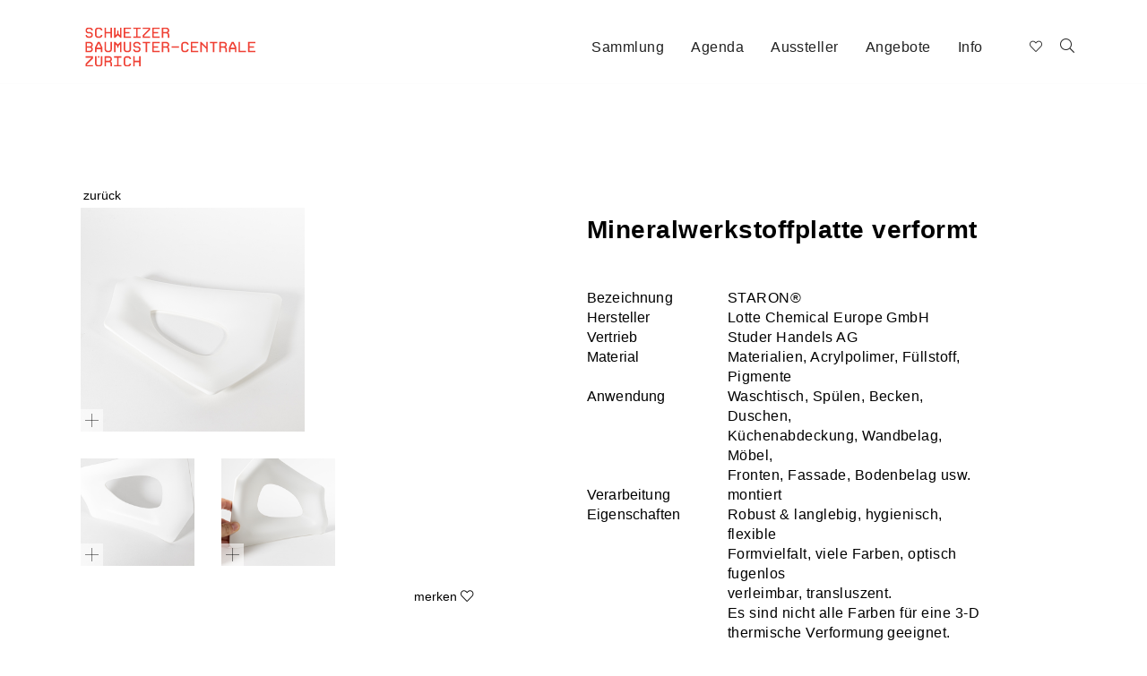

--- FILE ---
content_type: text/html; charset=utf-8
request_url: https://www.baumuster.ch/de/materialdetails__18/getProdInfos_-_3748/
body_size: 5674
content:
<!DOCTYPE html>
<html lang="de">
<head>
	<meta charset="utf-8" />
<meta name="google-site-verification" content="TN182YOAI4_lI7HD5Q3wv6X-EpbsVRfElAXCk1x81LI" />
	<meta http-equiv="X-UA-Compatible" content="IE=edge" />
	<meta name="viewport" content="width=device-width, initial-scale=1" />
		<title>Mineralwerkstoffplatte verformt, Studer Handels AG</title>
			<meta name="keywords" lang="de" xml:lang="de" content="Studer Handels AG" />
				<meta name="description" lang="de" xml:lang="de" content="Waschtisch, Spülen, Becken, Duschen, 
Küchenabdeckung, Wandbelag, Möbel, 
Fronten, Fassade, Bodenbelag usw., Studer Handels AG" />
				<meta name="author" lang="de" xml:lang="de" content="Schweizer-Baumuster-Centrale-Zürich" />
	
    <link rel="apple-touch-icon" sizes="180x180" href="/img/custom/icons/apple-touch-icon.png">
    <link rel="icon" type="image/png" sizes="32x32" href="/img/custom/icons/favicon-32x32.png">
    <link rel="icon" type="image/png" sizes="16x16" href="/img/custom/icons/favicon-16x16.png">
    <link rel="manifest" href="/img/custom/icons/site.webmanifest">
    <link rel="mask-icon" href="/img/custom/icons/safari-pinned-tab.svg" color="#cc3033">
    <meta name="msapplication-TileColor" content="#ffffff">
    <meta name="theme-color" content="#ffffff">

    <link rel="canonical" href="https://www.baumuster.ch/de/Mineralwerkstoffplatte_verformt__18/getProdInfos_-_3748/getProdInfos_-_3748/" />

    <link rel="stylesheet" href="/css/custom/bootstrap/bootstrap.min.css?ver=1736411131" type="text/css" media="all">
<link rel="stylesheet" href="/css/custom/bootstrap/bootstrap.offcanvas.css?ver=1736411131" type="text/css" media="all">
<link rel="stylesheet" href="/css/awesome5/css/all.min.css?ver=1736411129" type="text/css" media="all">
<link rel="stylesheet" href="/js/fancybox2/jquery.fancybox.css?ver=1736411983" type="text/css" media="all">
<link rel="stylesheet" href="/css/ui/ui.all.css?ver=1736411135" type="text/css" media="all">
<link rel="stylesheet" href="/css/ui/jquery-ui-1.10.3.custom.css?ver=1736411135" type="text/css" media="all">
<link rel="stylesheet" href="/css/custom/comp/master.css?ver=1736411131" type="text/css" media="all">
<link rel="stylesheet" href="/css/base/prodMgApiMaterialArchiv/prodMgApiMaterialArchiv.css?ver=1736411130" type="text/css" media="all">

    <script type="text/javascript" src="/js/jquery-3.1.0.js?ver=1736411978"></script>
<script type="text/javascript" src="/js/ui/jquery-ui-1.10.js?ver=1736411988"></script>
<script type="text/javascript">function ajax_get_and_put(varLink,putId,htmlOrInput,noBefore,useAppendPrepend,usePost,useSync) {
			if(useSync) typeSync = false;
			else typeSync = true;
			if(usePost) typeAjax = "POST";
			else { 
				typeAjax = "GET";
				usePost = "";
			} 
			return $.ajax({
				type: typeAjax,
				url: '/ajax.php?' + varLink ,
				global: 'false',
				data: usePost,
				async: typeSync,
				beforeSend: function() {
					if(!htmlOrInput && !noBefore) $("#" + putId).html('<div id="boxLoading" style="padding: 10px; text-align:center"><img src="/img/base/loadingAnimation.gif" alt="Loading Image" height="13" width="208" /></div>');
				},
				success: function(result) { 
					if(htmlOrInput) {
						$("#" + putId).val(result);
						if($("#" + putId).val() == result) return true;
						else return false;
					}
					else {
						if(useAppendPrepend==1){
							$("#" + putId).append(result);
							return true;
						} else if(useAppendPrepend==2){
							$("#" + putId).prepend(result);
							return true;
						} else{
							$("#" + putId).html(result);
							if($("#" + putId).html() == result) return true;
							else return false;
						}
					}
				},
				error: function(result) { 
					return false;
				}
			});
		}
</script>
<script type="text/javascript">function jsLog(out) {
			// Sorry, logging only for developers
		}
</script>

    </head>
<body class="body-offcanvas desktop">
                <div id="searchLayer" style="display: none;">
            <a onclick="$('#searchLayer').fadeOut(500);" title=""><img src="/img/custom/close_bt.png" alt="Close search" /></a>
            <div id="searchItem">
                	<form id="qSearchForm0" class="navbar-form navbar-right" role="search" method="get" action="/de/">
		<div class="form-group">
			<input name="send_form" value="1" class=" " type="hidden" />
			<input name="itid" value="13" type="hidden" />
            <button type="submit" class="search-btn" ><i class="fa fa-search"></i></button>
			<input type="text" id="qsearch0" name="qsearch" placeholder="Suche" />
		</div>
	</form>
            </div>
        </div>
        <div id="header" class="header">
        <div class="container">
    		<div class="navbar">
                <div class="navbar-header">
                    <a class="navbar-brand"
                       href="/de/schweizer-baumuster-centrale-zürich__14/"
                       title="Schweizer Baumuster-Centrale">
                        <img src="/img/custom/sbcz_logo.svg"
                             alt="Schweizer Baumuster-Centrale" />
                    </a>
                    <button type="button" class="navbar-toggle offcanvas-toggle pull-right hidden-lg hidden-md" data-toggle="offcanvas" data-target="#js-bootstrap-offcanvas">
                        <span class="sr-only">Navigation</span>
                        <span>
                          <span class="icon-bar"></span>
                          <span class="icon-bar"></span>
                          <span class="icon-bar"></span>
                        </span>
                    </button>
                </div>

                <div class="navbar-offcanvas navbar-offcanvas-touch row" id="js-bootstrap-offcanvas">
                    <div class="row">
                        <div class="main-nav col-md-8 col-sm-7 col-xs-12 text-right">
                            
<!-- *** Navi ********************************* -->
<ul class="nav navbar-nav">
            <li id="cat-5" class="cat_level_0">
            
            <a href="/de/sammlung_baumaterialien__5/"  title="Sammlung">
                Sammlung            </a>
            <div class="clearfix"></div>
                    </li>
            <li id="cat-2" class="cat_level_0">
            
            <a href="/de/2026__227/"  target="_self"  title="Agenda">
                Agenda            </a>
            <div class="clearfix"></div>
                    </li>
            <li id="cat-87" class="cat_level_0">
            
            <a href="/de/aussteller__87/"  title="Aussteller">
                Aussteller            </a>
            <div class="clearfix"></div>
                    </li>
            <li id="cat-3" class="cat_level_0">
            
            <a href="/de/materialausstellung__24/"  title="Angebote">
                Angebote            </a>
            <div class="clearfix"></div>
                    </li>
            <li id="cat-4" class="cat_level_0">
            
            <a href="/de/kontakt__9/"  title="Info">
                Info            </a>
            <div class="clearfix"></div>
                    </li>
    </ul>
<!-- *** /Navi ******************************** -->

                        </div>
                        <div class="navbar-form navbar-left col-md-1 col-sm-1 col-xs-12 search" role="search">
                                                            <div class="left" id="wishlist_col">
                                    <div id="wishlist">
                                        
<button type="button" title="Merkzettel" class="btn btn-default navbar-btn btn-wishlist" id="wishlist_button_inactive">
    <i class="fal fa-heart" aria-hidden="true"></i>
    <span class="badge-primary" id="bCounter"></span>
</button>
<div id="wishlist_content">
    <div id="wishlist_content_wrapper">
                <ul class="media-list">
                    </ul>
        <a href="?showProdToBookmarks=1"
           title="View Wishlist"
           class="button_center hover_bg_white">
                    </a>
    </div>
</div>                                    </div>
                                </div>
                                                        <div id="search_col" class="right">
                                                                    <a onclick="loadSearchBar();"
                                       title="">
                                        <i class="fal fa-search" aria-hidden="true"></i>
                                    </a>
                                                            </div>
                        </div>
                    </div>
                </div>
			</div>
		</div>
		<script lang="text/javascript">
			function loadSearchBar(){

				let link 	= $('#cat-5').children('a').attr('href');
				let actUrl	= window.location.href;

				if(actUrl.indexOf(link) === -1)
					window.location.replace(link + '?search=1');
				else
					startFilterSidebar();
			}

			function loadSearchLayer(){
                let link = "/de/aussteller__87/";

                location.href = link + '?filter=1';

            }
		</script>
        
<!-- *** Navi ********************************* -->
<!-- *** /Navi ******************************** -->


<!-- *** Navi ********************************* -->
<!-- *** /Navi ******************************** -->


	</div>
<!-- Header  -->

<div id="content" class="content-box wsnav">
    <a name="filterAnchor" id="filterAnchor"></a>
    <div class="container">
        
    <div class="row ctpl" id="prdID">
		                                    
        		<meta itemprop="name" content="Mineralwerkstoffplatte verformt" />
        <div class="col-md-12 col-sm-12 col-xs-12">
            <button type="back" class="txt-link left" onclick="window.history.go(-1); return false;">zurück</button>
        </div>
        <div class="clearfix"></div>
                <div class="col-md-5 col-sm-12 col-xs-12">
                                <a class="fancybox fancybox.image"
                       rel="gallery"
                       href="/files_db/1600699366_2427__10.jpg"
                       title="Mineralwerkstoffplatte verformt"
                       data-fancybox-type="image"
                       data-download-href="/files_db/1600699366_2427__10.jpg">
                        <img src="/files_db/1600699366_2427__10_medium.png"
                             alt="Mineralwerkstoffplatte verformt"
                             class="img-responsive" />
                        <span class="fb-overlay"><i class="fal fa-plus" aria-hidden="true"></i></span>
                    </a>

                <div class="clearfix"></div><div class="row mt-20 prdgal">                            <div class="col-md-4 col-sm-4 col-xs-6 mb-20">
                                <a class="fancybox fancybox.image thumbs"
                                   rel="gallery"
                                   href="/files_db/1600699365_5037__10.jpg"
                                   title="Mineralwerkstoffplatte verformt"
                                   data-fancybox-type="image"
                                   data-download-href="/files_db/1600699365_5037__10.jpg">
                                    <img src="/files_db/1600699365_5037__10_medium.png"
                                         alt="Mineralwerkstoffplatte verformt"
                                         class="img-responsive" />
                                    <span class="fb-overlay"><i class="fal fa-plus" aria-hidden="true"></i></span>
                                </a>
                            </div>
                                                    <div class="col-md-4 col-sm-4 col-xs-6 mb-20">
                                <a class="fancybox fancybox.image thumbs"
                                   rel="gallery"
                                   href="/files_db/1600699364_5304__10.jpg"
                                   title="Mineralwerkstoffplatte verformt"
                                   data-fancybox-type="image"
                                   data-download-href="/files_db/1600699364_5304__10.jpg">
                                    <img src="/files_db/1600699364_5304__10_medium.png"
                                         alt="Mineralwerkstoffplatte verformt"
                                         class="img-responsive" />
                                    <span class="fb-overlay"><i class="fal fa-plus" aria-hidden="true"></i></span>
                                </a>
                            </div>
                        </div>            <div class="clearfix"></div>
            <div class="clearfix"></div>
                          <div class="form-item-wishlist">
                            <button type="submit" 
                                class="txt-link right" 
                                data-prodid="3748" 
                                data-fcoid="0" 
                                data-itid="18" 
                                data-target="wishlist">
                                 <span class="wlStr">merken</span> <i class="fal fa-heart" aria-hidden="true"></i>
                            </button>
                          </div>        </div>
                <div class="col-md-5 col-md-offset-1 col-sm-12 col-xs-12">
            <span class="h3">Mineralwerkstoffplatte verformt</span>
                                        <div class="row">
                    <div class="col-md-12 col-sm-12 col-xs-12">
                        <div class="row mt-40">
                                                                    <div class="col-md-4 col-xs-5"><strong>Bezeichnung</strong></div>
                                        <div class="col-md-8 col-xs-7">STARON®</div>
                                        <div class="clearfix"></div>
                                                                                                        <div class="col-md-4 col-xs-5"><strong>Hersteller</strong></div>
                                        <div class="col-md-8 col-xs-7">Lotte Chemical Europe GmbH</div>
                                        <div class="clearfix"></div>
                                                                                                                                    <div class="col-md-4 col-xs-5"><strong>Vertrieb</strong></div>
                                        <div class="col-md-8 col-xs-7">Studer Handels AG</div>
                                        <div class="clearfix"></div>
                                                                                                        <div class="col-md-4 col-xs-5"><strong>Material</strong></div>
                                        <div class="col-md-8 col-xs-7">Materialien, Acrylpolimer, Füllstoff, Pigmente</div>
                                        <div class="clearfix"></div>
                                                                                                        <div class="col-md-4 col-xs-5"><strong>Anwendung</strong></div>
                                        <div class="col-md-8 col-xs-7">Waschtisch, Spülen, Becken, Duschen, <br />
Küchenabdeckung, Wandbelag, Möbel, <br />
Fronten, Fassade, Bodenbelag usw.</div>
                                        <div class="clearfix"></div>
                                                                                                        <div class="col-md-4 col-xs-5"><strong>Verarbeitung</strong></div>
                                        <div class="col-md-8 col-xs-7">montiert</div>
                                        <div class="clearfix"></div>
                                                                                                        <div class="col-md-4 col-xs-5"><strong>Eigenschaften</strong></div>
                                        <div class="col-md-8 col-xs-7">Robust  & langlebig, hygienisch, flexible<br />
Formvielfalt, viele Farben, optisch fugenlos <br />
verleimbar, transluszent. <br />
Es sind nicht alle Farben für eine 3-D<br />
thermische Verformung geeignet.<br />
Die Platte kann mit handelsüblichem <br />
HM-Werkzeug bearbeitet werden.</div>
                                        <div class="clearfix"></div>
                                                                                                                                                                                                                                                                                                                                                                                                                            <div class="col-md-4 col-xs-5"><strong>Firmenprofil</strong></div>
                                        <div class="col-md-8 col-xs-7">
                                            <a href="https://www.baumuster.ch/de/firmendetails__94/?dataId=151"
                                               title="Studer Handels AG"
                                               target=""
                                               rel="internal">
                                                Studer Handels AG                                            </a>
                                        </div>
                                        <div class="clearfix"></div>
                                                                                                        <div class="col-md-4 col-xs-5"><strong>Bezugsquelle</strong></div>
                                        <div class="col-md-8 col-xs-7">
                                            <a href="http://www.studerhandels.ch/produkte/staronr.html"
                                               title="Studer Handels AG Webseite"
                                               target=""
                                               rel="internal">
                                                Studer Handels AG Webseite                                            </a>
                                        </div>
                                        <div class="clearfix"></div>
                                                                                                                    </div>
                                            </div>
                </div>
                        <div class="col-md-1 hidden-sm hidden-xs"></div>
        </div>
    </div>
    <div class="row ctpl contact maps">
		<div class="col-md-5 col-sm-12 col-xs-12">
                                    
		</div>
	</div>
<!-- Modal für MaterialArchiv Anfang -->
        <div class="modal fade" id="staticBackdrop" data-backdrop="static" data-keyboard="false" tabindex="-1" aria-labelledby="staticBackdropLabel" aria-hidden="true">
    </div>
<!-- Modal für MaterialArchiv Ende -->


    

        <div class="row last-change">
            <div class="col-lg-12 col-md-12 col-sm-12 col-xs-12">
                <p>
                    letzte Änderung: 12.04.2018                </p>
            </div>
        </div>
    
<script type="text/javascript">
    <!--
        //-->
</script>    </div>
</div>

	<div class="footer">
        <div class="container">
            <div class="row">
                <div class="col-lg-4 col-md-4 col-sm-6 col-xs-12">
                    <p>
                        Schweizer Baumuster-Centrale Zürich<br />
Hohlstrasse 420 <br />
8048 Zürich<br />
Telefon +41 44 215 67 67                    </p>
                    <p>
                        Öffnungszeiten: <br />
Mo–Fr 09:00–17:30 Uhr <br />
Eintritt frei                    </p>
                    <ul>
                        <li>
                            <a class="social" href="https://www.facebook.com/baumuster/" title="Facebook" target="_blank" rel="external">
                                <i class="fab fa-facebook" aria-hidden="true"></i>
                            </a>
                        </li>
                        <li>
                            <a class="social" href="https://www.linkedin.com/company/baumuster-centrale" title="Linked In" target="_blank" rel="external">
                                <i class="fab fa-linkedin-in"></i>
                            </a>
                        </li>
                        <li>
                            <a class="social" href="https://www.instagram.com/baumuster_centrale/" title="Instagram" target="_blank" rel="external">
                                <i class="fab fa-instagram"></i>
                            </a>
                        </li>
                        <li>
                            <a class="social" href="https://www.youtube.com/channel/UC417c7gGRQS_iL-HxYTuFOA" title="YouTube" target="_blank" rel="external">
                                <i class="fab fa-youtube"></i>
                            </a>
                        </li>
                    </ul>
                </div>
                <div class="col-lg-3 col-md-3 col-sm-6 col-xs-12">
                    <div class="row">
                        <div class="col-md-11 col-md-offset-1 col-sm-12 sponsor">
                            <p>Partner</p>
                        </div>
                    </div>
		                        <div class="row">
                        <div class="col-md-3 col-md-offset-1 col-sm-4 col-xs-4 sponsor">
                            <a href="https://www.materialarchiv.ch/" target="_blank" rel="external" title="Material Archiv">
                                <img src="/img/custom/Materialarchiv-logo_negativ.svg" alt="Material Archiv" style="width: 150px; height: auto;" />
                            </a>
                        </div>
                    </div>
		                    </div>
                <div class="col-lg-5 col-md-5 col-sm-6 col-xs-12">
                    <div class="row">
                        <div class="col-md-11 col-md-offset-1 col-sm-12 sponsor">
                            <p>Sponsoren</p>
                        </div>
                    </div>
                    <div class="row">
                <div class="col-md-3 col-md-offset-1 col-sm-4 col-xs-4 sponsor">
                <a href="https://www.hgc.ch/de/" target="_blank" rel="external" title="HGC">
                    <img src="itool3/frontend/files/0/0/0/16148.jpg" class="img-responsive" alt="HGC">
                </a>
            </div>
                        <div class="col-md-3 col-md-offset-1 col-sm-4 col-xs-4 sponsor">
                <a href="https://zz-ag.ch" target="_blank" rel="external" title="Züricher Ziegeleien">
                    <img src="itool3/frontend/files/0/0/0/16147.jpg" class="img-responsive" alt="Züricher Ziegeleien">
                </a>
            </div>
            <div class="clearfix hidden-sm hidden-xs"></div>            <div class="col-md-3 col-md-offset-1 col-sm-4 col-xs-4 sponsor">
                <a href="https://www.laufen.ch/" target="_blank" rel="external" title="Laufen">
                    <img src="itool3/frontend/files/0/0/0/16146.jpg" class="img-responsive" alt="Laufen">
                </a>
            </div>
                        <div class="col-md-3 col-md-offset-1 col-sm-4 col-xs-4 sponsor">
                <a href="https://www.forbo.com/flooring/de-ch/" target="_blank" rel="external" title="forbo">
                    <img src="itool3/frontend/files/0/0/0/16149.jpg" class="img-responsive" alt="forbo">
                </a>
            </div>
            </div>                </div>
            </div>
        </div>
	</div>

	<a id="back-to-top" class="hidden"><i class="fal fa-chevron-up"></i></a>


    <script type="text/javascript" src="/js/custom/bootstrap/bootstrap.min.js?ver=1736411982"></script>
<script type="text/javascript" src="/js/custom/bootstrap/bootstrap.offcanvas.js?ver=1736411982"></script>
<script type="text/javascript" src="/js/custom/bootstrap/bootstrap-tabcollapse.js?ver=1736411982"></script>
<script type="text/javascript" src="/js/fancybox2/jquery.fancybox.js?ver=1736411983"></script>
<script type="text/javascript" src="/js/custom/init.js?ver=1736411982"></script>
<script type="text/javascript" src="/js/custom/design.init.js?ver=1736411982"></script>
<script type="text/javascript" src="/js/custom/sticky.js?ver=1736411982"></script>
<script type="text/javascript" src="/js/select2/select2.min.js?ver=1736411985"></script>

    
		<script>
        $('ul[role=tablist]').tabCollapse();

        // Test erstes Accordion geschlossen in der mobilen Ansicht
        $('#undefined-accordion .panel:first a').addClass('collapsed');
        $('#undefined-accordion .panel:first .panel-collapse').removeClass('in');

        $('a[target="_blank"]').each(function() {
            $(this).attr('rel', 'external');
        });

    </script>

            <script>

            var gaProperty = 'UA-135030304-1';
            var disableStr = 'ga-disable-' + gaProperty;
            if(document.cookie.indexOf(disableStr + '=true') > -1) {
                window[disableStr] = true;
            }

            function gaOptout(){
                document.cookie = disableStr + '=true; expires=Thu, 31 Dec 2099 23:59:59 UTC; path=/';
                window[disableStr] = true;
            }

            (function(i,s,o,g,r,a,m){i['GoogleAnalyticsObject']=r;i[r]=i[r]||function(){
                (i[r].q=i[r].q||[]).push(arguments)},i[r].l=1*new Date();a=s.createElement(o),
                m=s.getElementsByTagName(o)[0];a.async=1;a.src=g;m.parentNode.insertBefore(a,m)
            })(window,document,'script','//www.google-analytics.com/analytics.js','ga');
            ga('create', 'UA-135030304-1', 'auto');
            ga('set', 'anonymizeIp', true);
            ga('send', 'pageview');

        </script>
    

    
    	<!-- Matomo -->
	<script type="text/javascript">
		var _paq = window._paq = window._paq || [];
		/* tracker methods like "setCustomDimension" should be called before "trackPageView" */
		_paq.push(["setDocumentTitle", document.domain + "/" + document.title]);
		_paq.push(["setDomains", ["*.www.baumuster.ch"]]);
		_paq.push(['trackPageView']);
		_paq.push(['enableLinkTracking']);
		(function() {
			var u="https://piwik.itool4.net/";
			_paq.push(['setTrackerUrl', u+'matomo.php']);
			_paq.push(['setSiteId', '69']);
			var d=document, g=d.createElement('script'), s=d.getElementsByTagName('script')[0];
			g.type='text/javascript'; g.async=true; g.src=u+'matomo.js'; s.parentNode.insertBefore(g,s);
		})();
	</script>
	<noscript><p><img src="//https://piwik.itool4.net//piwik.php?idsite=69&rec=1" style="border:0;" alt="" /></p></noscript>
	<!-- End Matomo Code -->
	
</body>
</html>


--- FILE ---
content_type: image/svg+xml
request_url: https://www.baumuster.ch/img/custom/Materialarchiv-logo_negativ.svg
body_size: 978
content:
<?xml version="1.0" encoding="UTF-8"?>
<svg id="Ebene_1" data-name="Ebene 1" xmlns="http://www.w3.org/2000/svg" viewBox="0 0 190 86">
  <defs>
    <style>
      .cls-1 {
        fill: #fff;
      }
    </style>
  </defs>
  <path class="cls-1" d="M27.8,81.51c0-.15-.05-.35-.1-.6l-9.67-31.06c-.3-.94-1.24-1.39-2.28-1.39s-1.93.45-2.23,1.39l-9.67,31.06c-.05.25-.1.45-.1.6,0,.99.79,1.79,1.93,1.79.74,0,1.44-.35,1.74-1.29l2.23-7.14h12.25l2.18,7.14c.3.94,1.04,1.29,1.79,1.29,1.14,0,1.93-.79,1.93-1.79h0ZM20.7,71.09h-9.87l4.91-15.88,4.96,15.88h0ZM52.41,58.64v-.45c0-5.21-4.22-9.43-9.43-9.43h-8.33c-.99,0-1.89.89-1.89,1.89v30.81c0,1.24.94,1.84,1.89,1.84s1.89-.6,1.89-1.84v-13.4h5.06l6.75,14.19c.4.79,1.04,1.04,1.64,1.04,1.19,0,1.98-.79,1.98-1.84,0-.3-.05-.6-.2-.84l-6.15-12.85c4.02-1.19,6.8-4.76,6.8-9.13h0ZM48.64,58.64c0,3.13-2.33,5.66-5.46,5.66h-6.65v-11.76h6.45c3.13,0,5.66,2.53,5.66,5.66v.45h0ZM77.86,75.31v-.35c0-1.19-.89-1.84-1.84-1.84-.79,0-1.64.5-1.89,1.64-.55,2.73-2.78,4.81-5.61,4.81h-.5c-3.13,0-5.66-2.53-5.66-5.66v-16.07c0-3.03,2.53-5.61,5.66-5.61h.5c2.83,0,5.06,2.08,5.61,4.81.25,1.14,1.04,1.64,1.89,1.64.94,0,1.84-.64,1.84-1.84v-.3c-.65-4.61-4.56-8.09-9.33-8.09h-.5c-5.21,0-9.43,4.22-9.43,9.38v16.07c0,5.26,4.22,9.38,9.43,9.38h.5c4.66,0,8.68-3.42,9.33-7.99h0ZM103.61,81.46v-31.11c0-1.24-.94-1.89-1.89-1.89s-1.89.65-1.89,1.89v13.1h-11.76v-13.1c0-1.24-.94-1.89-1.89-1.89s-1.88.65-1.88,1.89v31.11c0,1.24.94,1.84,1.88,1.84s1.89-.6,1.89-1.84v-14.24h11.76v14.24c0,1.34.94,1.84,1.89,1.84s1.89-.5,1.89-1.84h0ZM116.8,81.46v-31.11c0-1.24-.94-1.89-1.88-1.89s-1.89.65-1.89,1.89v31.11c0,1.24.94,1.84,1.89,1.84s1.88-.6,1.88-1.84h0ZM143.44,50.3c0-1.04-.84-1.84-1.98-1.84-.74,0-1.54.45-1.79,1.44l-6.1,25.95-6.1-25.95c-.25-.99-.99-1.44-1.79-1.44-1.14,0-1.94.79-1.94,1.84,0,.2,0,.35.05.5l7.79,31.06c.25.99,1.14,1.44,1.99,1.44.94,0,1.79-.45,2.03-1.44l7.74-31.06c.05-.25.1-.45.1-.5h0Z"/>
  <path class="cls-1" d="M28.07,37.46V6.65c0-1.34-.45-2.18-2.18-2.18h-.15c-1.39,0-1.93.69-2.28,1.44l-7.89,17.76L7.63,5.91c-.35-.74-.89-1.44-2.23-1.44h-.15c-1.74,0-2.23.84-2.23,2.18v30.81c0,1.24.94,1.84,1.89,1.84s1.89-.6,1.89-1.84V13.2l6.75,15.03c.4.84,1.19,1.29,2.13,1.29.84,0,1.69-.35,2.08-1.29l6.55-15.03v24.26c0,1.24.94,1.84,1.89,1.84s1.89-.6,1.89-1.84h0ZM56.6,37.51c0-.15-.05-.35-.1-.6l-9.67-31.06c-.3-.94-1.24-1.39-2.28-1.39s-1.93.45-2.23,1.39l-9.67,31.06c-.05.25-.1.45-.1.6,0,.99.79,1.79,1.93,1.79.74,0,1.44-.35,1.74-1.29l2.23-7.14h12.25l2.18,7.14c.3.94,1.04,1.29,1.79,1.29,1.14,0,1.93-.79,1.93-1.79h0ZM49.51,27.09h-9.87l4.91-15.88,4.96,15.88h0ZM74.55,6.65c0-.94-.65-1.89-1.88-1.89h-14.69c-1.24,0-1.89.94-1.89,1.89s.65,1.89,1.89,1.89h5.46v28.92c0,1.24.94,1.84,1.89,1.84s1.88-.6,1.88-1.84V8.54h5.46c1.24,0,1.88-.94,1.88-1.89h0ZM98.57,37.16c0-.94-.54-1.89-1.88-1.89h-13.64v-12.06h9.48c1.24,0,1.88-.94,1.88-1.89s-.64-1.89-1.88-1.89h-9.48v-10.91h13.64c1.34,0,1.88-.94,1.88-1.89s-.54-1.89-1.88-1.89h-15.53c-.99,0-1.88.89-1.88,1.89v30.51c0,.99.89,1.89,1.88,1.89h15.53c1.34,0,1.88-.94,1.88-1.89h0ZM123.67,14.64v-.45c0-5.21-4.22-9.43-9.43-9.43h-8.34c-.99,0-1.88.89-1.88,1.89v30.81c0,1.24.94,1.84,1.88,1.84s1.89-.6,1.89-1.84v-13.4h5.06l6.75,14.19c.4.79,1.04,1.04,1.64,1.04,1.19,0,1.98-.79,1.98-1.84,0-.3-.05-.6-.2-.84l-6.15-12.85c4.02-1.19,6.8-4.76,6.8-9.13h0ZM119.9,14.64c0,3.13-2.33,5.66-5.46,5.66h-6.65v-11.76h6.45c3.13,0,5.66,2.53,5.66,5.66v.45h0ZM134.39,37.46V6.35c0-1.24-.94-1.89-1.88-1.89s-1.89.64-1.89,1.89v31.11c0,1.24.94,1.84,1.89,1.84s1.88-.6,1.88-1.84h0ZM164.4,37.51c0-.15-.05-.35-.1-.6l-9.67-31.06c-.3-.94-1.24-1.39-2.28-1.39s-1.93.45-2.23,1.39l-9.67,31.06c-.05.25-.1.45-.1.6,0,.99.79,1.79,1.94,1.79.74,0,1.44-.35,1.74-1.29l2.23-7.14h12.25l2.18,7.14c.3.94,1.04,1.29,1.79,1.29,1.14,0,1.93-.79,1.93-1.79h0ZM157.31,27.09h-9.87l4.91-15.88,4.96,15.88h0ZM187.17,37.16c0-.94-.64-1.89-1.88-1.89h-11.66V6.35c0-1.24-.94-1.89-1.89-1.89s-1.89.64-1.89,1.89v30.81c0,.99.89,1.89,1.89,1.89h13.54c1.24,0,1.88-.94,1.88-1.89h0Z"/>
</svg>